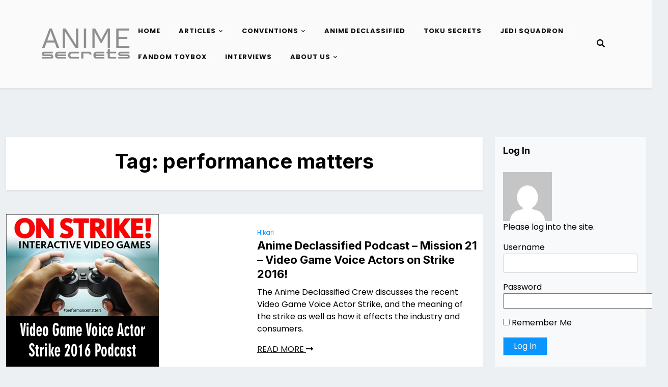

--- FILE ---
content_type: text/html; charset=UTF-8
request_url: https://animesecrets.org/tag/performance-matters/
body_size: 8700
content:
<!doctype html>
<html lang="en-US" prefix="og: http://ogp.me/ns# fb: http://ogp.me/ns/fb#">

<head>
	<meta charset="UTF-8">
	<meta name="viewport" content="width=device-width, initial-scale=1">
	<link rel="profile" href="https://gmpg.org/xfn/11">

	<title>performance matters &#8211; AnimeSecrets.org</title>
<meta name='robots' content='max-image-preview:large' />
<link rel='dns-prefetch' href='//stats.wp.com' />
<link rel='dns-prefetch' href='//fonts.googleapis.com' />
<style id='wp-img-auto-sizes-contain-inline-css'>
img:is([sizes=auto i],[sizes^="auto," i]){contain-intrinsic-size:3000px 1500px}
/*# sourceURL=wp-img-auto-sizes-contain-inline-css */
</style>
<style id='wp-emoji-styles-inline-css'>

	img.wp-smiley, img.emoji {
		display: inline !important;
		border: none !important;
		box-shadow: none !important;
		height: 1em !important;
		width: 1em !important;
		margin: 0 0.07em !important;
		vertical-align: -0.1em !important;
		background: none !important;
		padding: 0 !important;
	}
/*# sourceURL=wp-emoji-styles-inline-css */
</style>
<link rel='stylesheet' id='wp-block-library-css' href='https://animesecrets.org/wp-includes/css/dist/block-library/style.min.css?ver=6.9' media='all' />
<style id='global-styles-inline-css'>
:root{--wp--preset--aspect-ratio--square: 1;--wp--preset--aspect-ratio--4-3: 4/3;--wp--preset--aspect-ratio--3-4: 3/4;--wp--preset--aspect-ratio--3-2: 3/2;--wp--preset--aspect-ratio--2-3: 2/3;--wp--preset--aspect-ratio--16-9: 16/9;--wp--preset--aspect-ratio--9-16: 9/16;--wp--preset--color--black: #000000;--wp--preset--color--cyan-bluish-gray: #abb8c3;--wp--preset--color--white: #ffffff;--wp--preset--color--pale-pink: #f78da7;--wp--preset--color--vivid-red: #cf2e2e;--wp--preset--color--luminous-vivid-orange: #ff6900;--wp--preset--color--luminous-vivid-amber: #fcb900;--wp--preset--color--light-green-cyan: #7bdcb5;--wp--preset--color--vivid-green-cyan: #00d084;--wp--preset--color--pale-cyan-blue: #8ed1fc;--wp--preset--color--vivid-cyan-blue: #0693e3;--wp--preset--color--vivid-purple: #9b51e0;--wp--preset--color--primary: #007bff;--wp--preset--color--secondary: #6c757d;--wp--preset--color--dark: #343a40;--wp--preset--color--light: #f8f9fa;--wp--preset--gradient--vivid-cyan-blue-to-vivid-purple: linear-gradient(135deg,rgb(6,147,227) 0%,rgb(155,81,224) 100%);--wp--preset--gradient--light-green-cyan-to-vivid-green-cyan: linear-gradient(135deg,rgb(122,220,180) 0%,rgb(0,208,130) 100%);--wp--preset--gradient--luminous-vivid-amber-to-luminous-vivid-orange: linear-gradient(135deg,rgb(252,185,0) 0%,rgb(255,105,0) 100%);--wp--preset--gradient--luminous-vivid-orange-to-vivid-red: linear-gradient(135deg,rgb(255,105,0) 0%,rgb(207,46,46) 100%);--wp--preset--gradient--very-light-gray-to-cyan-bluish-gray: linear-gradient(135deg,rgb(238,238,238) 0%,rgb(169,184,195) 100%);--wp--preset--gradient--cool-to-warm-spectrum: linear-gradient(135deg,rgb(74,234,220) 0%,rgb(151,120,209) 20%,rgb(207,42,186) 40%,rgb(238,44,130) 60%,rgb(251,105,98) 80%,rgb(254,248,76) 100%);--wp--preset--gradient--blush-light-purple: linear-gradient(135deg,rgb(255,206,236) 0%,rgb(152,150,240) 100%);--wp--preset--gradient--blush-bordeaux: linear-gradient(135deg,rgb(254,205,165) 0%,rgb(254,45,45) 50%,rgb(107,0,62) 100%);--wp--preset--gradient--luminous-dusk: linear-gradient(135deg,rgb(255,203,112) 0%,rgb(199,81,192) 50%,rgb(65,88,208) 100%);--wp--preset--gradient--pale-ocean: linear-gradient(135deg,rgb(255,245,203) 0%,rgb(182,227,212) 50%,rgb(51,167,181) 100%);--wp--preset--gradient--electric-grass: linear-gradient(135deg,rgb(202,248,128) 0%,rgb(113,206,126) 100%);--wp--preset--gradient--midnight: linear-gradient(135deg,rgb(2,3,129) 0%,rgb(40,116,252) 100%);--wp--preset--font-size--small: 14px;--wp--preset--font-size--medium: 20px;--wp--preset--font-size--large: 20px;--wp--preset--font-size--x-large: 42px;--wp--preset--font-size--normal: 16px;--wp--preset--font-size--huge: 24px;--wp--preset--spacing--20: 0.44rem;--wp--preset--spacing--30: 0.67rem;--wp--preset--spacing--40: 1rem;--wp--preset--spacing--50: 1.5rem;--wp--preset--spacing--60: 2.25rem;--wp--preset--spacing--70: 3.38rem;--wp--preset--spacing--80: 5.06rem;--wp--preset--shadow--natural: 6px 6px 9px rgba(0, 0, 0, 0.2);--wp--preset--shadow--deep: 12px 12px 50px rgba(0, 0, 0, 0.4);--wp--preset--shadow--sharp: 6px 6px 0px rgba(0, 0, 0, 0.2);--wp--preset--shadow--outlined: 6px 6px 0px -3px rgb(255, 255, 255), 6px 6px rgb(0, 0, 0);--wp--preset--shadow--crisp: 6px 6px 0px rgb(0, 0, 0);}:where(.is-layout-flex){gap: 0.5em;}:where(.is-layout-grid){gap: 0.5em;}body .is-layout-flex{display: flex;}.is-layout-flex{flex-wrap: wrap;align-items: center;}.is-layout-flex > :is(*, div){margin: 0;}body .is-layout-grid{display: grid;}.is-layout-grid > :is(*, div){margin: 0;}:where(.wp-block-columns.is-layout-flex){gap: 2em;}:where(.wp-block-columns.is-layout-grid){gap: 2em;}:where(.wp-block-post-template.is-layout-flex){gap: 1.25em;}:where(.wp-block-post-template.is-layout-grid){gap: 1.25em;}.has-black-color{color: var(--wp--preset--color--black) !important;}.has-cyan-bluish-gray-color{color: var(--wp--preset--color--cyan-bluish-gray) !important;}.has-white-color{color: var(--wp--preset--color--white) !important;}.has-pale-pink-color{color: var(--wp--preset--color--pale-pink) !important;}.has-vivid-red-color{color: var(--wp--preset--color--vivid-red) !important;}.has-luminous-vivid-orange-color{color: var(--wp--preset--color--luminous-vivid-orange) !important;}.has-luminous-vivid-amber-color{color: var(--wp--preset--color--luminous-vivid-amber) !important;}.has-light-green-cyan-color{color: var(--wp--preset--color--light-green-cyan) !important;}.has-vivid-green-cyan-color{color: var(--wp--preset--color--vivid-green-cyan) !important;}.has-pale-cyan-blue-color{color: var(--wp--preset--color--pale-cyan-blue) !important;}.has-vivid-cyan-blue-color{color: var(--wp--preset--color--vivid-cyan-blue) !important;}.has-vivid-purple-color{color: var(--wp--preset--color--vivid-purple) !important;}.has-black-background-color{background-color: var(--wp--preset--color--black) !important;}.has-cyan-bluish-gray-background-color{background-color: var(--wp--preset--color--cyan-bluish-gray) !important;}.has-white-background-color{background-color: var(--wp--preset--color--white) !important;}.has-pale-pink-background-color{background-color: var(--wp--preset--color--pale-pink) !important;}.has-vivid-red-background-color{background-color: var(--wp--preset--color--vivid-red) !important;}.has-luminous-vivid-orange-background-color{background-color: var(--wp--preset--color--luminous-vivid-orange) !important;}.has-luminous-vivid-amber-background-color{background-color: var(--wp--preset--color--luminous-vivid-amber) !important;}.has-light-green-cyan-background-color{background-color: var(--wp--preset--color--light-green-cyan) !important;}.has-vivid-green-cyan-background-color{background-color: var(--wp--preset--color--vivid-green-cyan) !important;}.has-pale-cyan-blue-background-color{background-color: var(--wp--preset--color--pale-cyan-blue) !important;}.has-vivid-cyan-blue-background-color{background-color: var(--wp--preset--color--vivid-cyan-blue) !important;}.has-vivid-purple-background-color{background-color: var(--wp--preset--color--vivid-purple) !important;}.has-black-border-color{border-color: var(--wp--preset--color--black) !important;}.has-cyan-bluish-gray-border-color{border-color: var(--wp--preset--color--cyan-bluish-gray) !important;}.has-white-border-color{border-color: var(--wp--preset--color--white) !important;}.has-pale-pink-border-color{border-color: var(--wp--preset--color--pale-pink) !important;}.has-vivid-red-border-color{border-color: var(--wp--preset--color--vivid-red) !important;}.has-luminous-vivid-orange-border-color{border-color: var(--wp--preset--color--luminous-vivid-orange) !important;}.has-luminous-vivid-amber-border-color{border-color: var(--wp--preset--color--luminous-vivid-amber) !important;}.has-light-green-cyan-border-color{border-color: var(--wp--preset--color--light-green-cyan) !important;}.has-vivid-green-cyan-border-color{border-color: var(--wp--preset--color--vivid-green-cyan) !important;}.has-pale-cyan-blue-border-color{border-color: var(--wp--preset--color--pale-cyan-blue) !important;}.has-vivid-cyan-blue-border-color{border-color: var(--wp--preset--color--vivid-cyan-blue) !important;}.has-vivid-purple-border-color{border-color: var(--wp--preset--color--vivid-purple) !important;}.has-vivid-cyan-blue-to-vivid-purple-gradient-background{background: var(--wp--preset--gradient--vivid-cyan-blue-to-vivid-purple) !important;}.has-light-green-cyan-to-vivid-green-cyan-gradient-background{background: var(--wp--preset--gradient--light-green-cyan-to-vivid-green-cyan) !important;}.has-luminous-vivid-amber-to-luminous-vivid-orange-gradient-background{background: var(--wp--preset--gradient--luminous-vivid-amber-to-luminous-vivid-orange) !important;}.has-luminous-vivid-orange-to-vivid-red-gradient-background{background: var(--wp--preset--gradient--luminous-vivid-orange-to-vivid-red) !important;}.has-very-light-gray-to-cyan-bluish-gray-gradient-background{background: var(--wp--preset--gradient--very-light-gray-to-cyan-bluish-gray) !important;}.has-cool-to-warm-spectrum-gradient-background{background: var(--wp--preset--gradient--cool-to-warm-spectrum) !important;}.has-blush-light-purple-gradient-background{background: var(--wp--preset--gradient--blush-light-purple) !important;}.has-blush-bordeaux-gradient-background{background: var(--wp--preset--gradient--blush-bordeaux) !important;}.has-luminous-dusk-gradient-background{background: var(--wp--preset--gradient--luminous-dusk) !important;}.has-pale-ocean-gradient-background{background: var(--wp--preset--gradient--pale-ocean) !important;}.has-electric-grass-gradient-background{background: var(--wp--preset--gradient--electric-grass) !important;}.has-midnight-gradient-background{background: var(--wp--preset--gradient--midnight) !important;}.has-small-font-size{font-size: var(--wp--preset--font-size--small) !important;}.has-medium-font-size{font-size: var(--wp--preset--font-size--medium) !important;}.has-large-font-size{font-size: var(--wp--preset--font-size--large) !important;}.has-x-large-font-size{font-size: var(--wp--preset--font-size--x-large) !important;}
/*# sourceURL=global-styles-inline-css */
</style>

<style id='classic-theme-styles-inline-css'>
/*! This file is auto-generated */
.wp-block-button__link{color:#fff;background-color:#32373c;border-radius:9999px;box-shadow:none;text-decoration:none;padding:calc(.667em + 2px) calc(1.333em + 2px);font-size:1.125em}.wp-block-file__button{background:#32373c;color:#fff;text-decoration:none}
/*# sourceURL=/wp-includes/css/classic-themes.min.css */
</style>
<link rel='stylesheet' id='affiliate-eye-admin-google-font-css' href='https://fonts.googleapis.com/css2?family=Poppins:ital,wght@0,400;0,700;1,400;1,700&#038;family=Inter:ital,wght@0,400;0,700;1,400;1,700&#038;display=swap' media='all' />
<link rel='stylesheet' id='affiliate-eye-google-font-css' href='https://fonts.googleapis.com/css2?family=Poppins:ital,wght@0,400;0,700;1,400;1,700&#038;family=Inter:ital,wght@0,400;0,700;1,400;1,700&#038;display=swap' media='all' />
<link rel='stylesheet' id='bootstrap-css' href='https://animesecrets.org/wp-content/themes/affiliate-eye/assets/css/bootstrap.css?ver=5.2.2' media='all' />
<link rel='stylesheet' id='fontawesome-css' href='https://animesecrets.org/wp-content/themes/affiliate-eye/assets/css/all.css?ver=5.15.3' media='all' />
<link rel='stylesheet' id='affiliate-eye-block-style-css' href='https://animesecrets.org/wp-content/themes/affiliate-eye/assets/css/block.css?ver=1.0.14' media='all' />
<link rel='stylesheet' id='affiliate-eye-default-style-css' href='https://animesecrets.org/wp-content/themes/affiliate-eye/assets/css/default-style.css?ver=1.0.14' media='all' />
<link rel='stylesheet' id='affiliate-eye-main-style-css' href='https://animesecrets.org/wp-content/themes/affiliate-eye/assets/css/main.css?ver=1.0.14' media='all' />
<link rel='stylesheet' id='affiliate-eye-style-css' href='https://animesecrets.org/wp-content/themes/affiliate-eye/style.css?ver=1.0.14' media='all' />
<style id='affiliate-eye-style-inline-css'>
.posted-on, .cat-links, .tags-links, .byline { clip: rect(1px, 1px, 1px, 1px); height: 1px; position: absolute; overflow: hidden; width: 1px; }
/*# sourceURL=affiliate-eye-style-inline-css */
</style>
<link rel='stylesheet' id='affiliate-eye-responsive-style-css' href='https://animesecrets.org/wp-content/themes/affiliate-eye/assets/css/responsive.css?ver=1.0.14' media='all' />
<link rel='stylesheet' id='slb_core-css' href='https://animesecrets.org/wp-content/plugins/simple-lightbox/client/css/app.css?ver=2.9.4' media='all' />
<script src="https://animesecrets.org/wp-content/plugins/jquery-manager/assets/js/jquery-2.2.4.min.js" id="jquery-core-js"></script>
<script src="https://animesecrets.org/wp-content/plugins/jquery-manager/assets/js/jquery-migrate-1.4.1.min.js" id="jquery-migrate-js"></script>
<link rel="https://api.w.org/" href="https://animesecrets.org/wp-json/" /><link rel="alternate" title="JSON" type="application/json" href="https://animesecrets.org/wp-json/wp/v2/tags/2596" /><link rel="EditURI" type="application/rsd+xml" title="RSD" href="https://animesecrets.org/xmlrpc.php?rsd" />
<meta name="generator" content="WordPress 6.9" />
            <script type="text/javascript"><!--
                                function powerpress_pinw(pinw_url){window.open(pinw_url, 'PowerPressPlayer','toolbar=0,status=0,resizable=1,width=460,height=320');	return false;}
                //-->

                // tabnab protection
                window.addEventListener('load', function () {
                    // make all links have rel="noopener noreferrer"
                    document.querySelectorAll('a[target="_blank"]').forEach(link => {
                        link.setAttribute('rel', 'noopener noreferrer');
                    });
                });
            </script>
            	<style>img#wpstats{display:none}</style>
		
<style type="text/css" xmlns="http://www.w3.org/1999/html">

/*
PowerPress subscribe sidebar widget
*/
.widget-area .widget_powerpress_subscribe h2,
.widget-area .widget_powerpress_subscribe h3,
.widget-area .widget_powerpress_subscribe h4,
.widget_powerpress_subscribe h2,
.widget_powerpress_subscribe h3,
.widget_powerpress_subscribe h4 {
	margin-bottom: 0;
	padding-bottom: 0;
}
</style>
<link rel="icon" href="https://animesecrets.org/wp-content/uploads/2023/05/cropped-AS-32x32.png" sizes="32x32" />
<link rel="icon" href="https://animesecrets.org/wp-content/uploads/2023/05/cropped-AS-192x192.png" sizes="192x192" />
<link rel="apple-touch-icon" href="https://animesecrets.org/wp-content/uploads/2023/05/cropped-AS-180x180.png" />
<meta name="msapplication-TileImage" content="https://animesecrets.org/wp-content/uploads/2023/05/cropped-AS-270x270.png" />

    <!-- START - Open Graph and Twitter Card Tags 3.3.8 -->
     <!-- Facebook Open Graph -->
      <meta property="og:locale" content="en_US"/>
      <meta property="og:site_name" content="AnimeSecrets.org"/>
      <meta property="og:title" content="performance matters"/>
      <meta property="og:url" content="https://animesecrets.org/tag/performance-matters/"/>
      <meta property="og:type" content="article"/>
      <meta property="og:description" content="The Answer to All Your Burning Questions"/>
      <meta property="article:publisher" content="https://www.facebook.com/AnimeSecrets/"/>
     <!-- Google+ / Schema.org -->
     <!-- Twitter Cards -->
      <meta name="twitter:title" content="performance matters"/>
      <meta name="twitter:url" content="https://animesecrets.org/tag/performance-matters/"/>
      <meta name="twitter:description" content="The Answer to All Your Burning Questions"/>
      <meta name="twitter:card" content="summary_large_image"/>
     <!-- SEO -->
     <!-- Misc. tags -->
     <!-- is_tag -->
    <!-- END - Open Graph and Twitter Card Tags 3.3.8 -->
        
    <link rel='stylesheet' id='powerpress_subscribe_widget_modern-css' href='https://animesecrets.org/wp-content/plugins/powerpress/css/subscribe-widget.min.css?ver=11.15.11' media='all' />
</head>

<body class="archive tag tag-performance-matters tag-2596 wp-custom-logo wp-embed-responsive wp-theme-affiliate-eye hfeed date-hidden categories-hidden tags-hidden author-hidden">
	
	<div id="page" class="site">
		<a class="skip-link screen-reader-text" href="#primary">Skip to content</a>
		<header class="header" id="header">
				<div id="wsm-menu" class="mobile-menu-bar wsm-menu">
		<div class="container">
			<nav id="mobile-navigation" class="mobile-navigation">
				<button id="mmenu-btn" class="menu-btn" aria-expanded="false">
					<span class="mopen">Menu</span>
					<span class="mclose">Close</span>
				</button>
				<div class="menu-nav-container"><ul id="wsm-menu-ul" class="wsm-menu-has"><li id="menu-item-6281" class="menu-item menu-item-type-custom menu-item-object-custom menu-item-home menu-item-6281"><a href="https://animesecrets.org/">Home</a></li>
<li id="menu-item-23403" class="menu-item menu-item-type-taxonomy menu-item-object-category menu-item-has-children menu-item-23403"><a href="https://animesecrets.org/category/blog/">Articles</a>
<ul class="sub-menu">
	<li id="menu-item-6262" class="menu-item menu-item-type-post_type menu-item-object-page menu-item-has-children menu-item-6262"><a href="https://animesecrets.org/anime/anime-reviews/">Anime Reviews</a>
	<ul class="sub-menu">
		<li id="menu-item-6747" class="menu-item menu-item-type-taxonomy menu-item-object-category menu-item-6747"><a href="https://animesecrets.org/category/columns/new-in-japan/">New in Japan</a></li>
	</ul>
</li>
	<li id="menu-item-6263" class="menu-item menu-item-type-post_type menu-item-object-page menu-item-6263"><a href="https://animesecrets.org/live-action/">Live Action Reviews</a></li>
	<li id="menu-item-6264" class="menu-item menu-item-type-post_type menu-item-object-page menu-item-6264"><a href="https://animesecrets.org/manga/manga-reviews/">Manga Reviews</a></li>
	<li id="menu-item-6265" class="menu-item menu-item-type-post_type menu-item-object-page menu-item-6265"><a href="https://animesecrets.org/light-novels/">Light Novels Reviews</a></li>
	<li id="menu-item-22150" class="menu-item menu-item-type-post_type menu-item-object-page menu-item-22150"><a href="https://animesecrets.org/tokusatsu/">Tokusatsu Reviews</a></li>
	<li id="menu-item-6274" class="menu-item menu-item-type-post_type menu-item-object-page menu-item-6274"><a href="https://animesecrets.org/games/video-game-reviews/">Video Game Reviews</a></li>
	<li id="menu-item-168" class="menu-item menu-item-type-post_type menu-item-object-page menu-item-has-children menu-item-168"><a href="https://animesecrets.org/columns/">Columns</a>
	<ul class="sub-menu">
		<li id="menu-item-6266" class="menu-item menu-item-type-post_type menu-item-object-page menu-item-6266"><a href="https://animesecrets.org/columns/an-insiders-look-at-japan/">An Insider’s Look at Japan</a></li>
		<li id="menu-item-18128" class="menu-item menu-item-type-post_type menu-item-object-page menu-item-18128"><a href="https://animesecrets.org/columns/cosplay-secrets/">Cosplay Secrets Series</a></li>
		<li id="menu-item-6270" class="menu-item menu-item-type-post_type menu-item-object-page menu-item-6270"><a href="https://animesecrets.org/columns/dropped/">Dropped!</a></li>
		<li id="menu-item-8340" class="menu-item menu-item-type-post_type menu-item-object-page menu-item-8340"><a href="https://animesecrets.org/columns/fujoshi-feminism/">Fujoshi Feminism</a></li>
		<li id="menu-item-9907" class="menu-item menu-item-type-post_type menu-item-object-page menu-item-9907"><a href="https://animesecrets.org/columns/investigative-articles/">Investigative Articles</a></li>
		<li id="menu-item-6260" class="menu-item menu-item-type-taxonomy menu-item-object-category menu-item-6260"><a href="https://animesecrets.org/category/columns/state-of-gaming/">State of Gaming</a></li>
		<li id="menu-item-9863" class="menu-item menu-item-type-post_type menu-item-object-page menu-item-9863"><a href="https://animesecrets.org/columns/toku2/">Toku<sup>2</sup></a></li>
	</ul>
</li>
</ul>
</li>
<li id="menu-item-169" class="menu-item menu-item-type-post_type menu-item-object-page menu-item-has-children menu-item-169"><a href="https://animesecrets.org/conventions/">Conventions</a>
<ul class="sub-menu">
	<li id="menu-item-6276" class="menu-item menu-item-type-post_type menu-item-object-page menu-item-6276"><a href="https://animesecrets.org/conventions/convention-articles/">Convention Reviews</a></li>
	<li id="menu-item-6275" class="menu-item menu-item-type-post_type menu-item-object-page menu-item-6275"><a href="https://animesecrets.org/conventions/convention-photogalleries/">Convention Photo Galleries</a></li>
	<li id="menu-item-6441" class="menu-item menu-item-type-post_type menu-item-object-page menu-item-6441"><a href="https://animesecrets.org/convention-videos/">Convention Videos</a></li>
	<li id="menu-item-6317" class="menu-item menu-item-type-taxonomy menu-item-object-category menu-item-6317"><a href="https://animesecrets.org/category/convention-briefings/">Convention News</a></li>
</ul>
</li>
<li id="menu-item-20681" class="menu-item menu-item-type-post_type menu-item-object-page menu-item-20681"><a href="https://animesecrets.org/columns/anime-declassified-podcast/">Anime Declassified</a></li>
<li id="menu-item-20680" class="menu-item menu-item-type-post_type menu-item-object-page menu-item-20680"><a href="https://animesecrets.org/columns/toku-secrets-podcast/">Toku Secrets</a></li>
<li id="menu-item-24032" class="menu-item menu-item-type-post_type menu-item-object-page menu-item-24032"><a href="https://animesecrets.org/jedi-squadron-podcast/">Jedi Squadron</a></li>
<li id="menu-item-23685" class="menu-item menu-item-type-taxonomy menu-item-object-category menu-item-23685"><a href="https://animesecrets.org/category/columns/fandom-toybox/">Fandom Toybox</a></li>
<li id="menu-item-167" class="menu-item menu-item-type-post_type menu-item-object-page menu-item-167"><a href="https://animesecrets.org/interviews/">Interviews</a></li>
<li id="menu-item-6278" class="menu-item menu-item-type-post_type menu-item-object-page menu-item-has-children menu-item-6278"><a href="https://animesecrets.org/about-us/">About Us</a>
<ul class="sub-menu">
	<li id="menu-item-6279" class="menu-item menu-item-type-post_type menu-item-object-page menu-item-6279"><a href="https://animesecrets.org/about-us/faqs/">FAQs</a></li>
	<li id="menu-item-24599" class="menu-item menu-item-type-custom menu-item-object-custom menu-item-24599"><a href="https://discord.gg/ykz6RK6">Official Discord Server</a></li>
	<li id="menu-item-6280" class="menu-item menu-item-type-post_type menu-item-object-page menu-item-6280"><a href="https://animesecrets.org/staff/">Staff</a></li>
</ul>
</li>
</ul></div>			</nav><!-- #site-navigation -->
		</div>
	</div>

													<div class="menu-bar ">
		<div class="container">
			<div class="menubar-content">
					<div class="head-logo-sec">
					<div class="site-branding brand-logo">
				<a href="https://animesecrets.org/" class="custom-logo-link" rel="home"><img width="250" height="250" src="https://animesecrets.org/wp-content/uploads/2022/12/cropped-logo-site.png" class="custom-logo" alt="AnimeSecrets.org" decoding="async" fetchpriority="high" srcset="https://animesecrets.org/wp-content/uploads/2022/12/cropped-logo-site.png 250w, https://animesecrets.org/wp-content/uploads/2022/12/cropped-logo-site-150x150.png 150w" sizes="(max-width: 250px) 100vw, 250px" /></a>			</div>
			</div>
				<div class="affiliate-eye-container menu-inner">
											<nav id="site-navigation" class="main-navigation">
							<div class="menu-nav-container"><ul id="affiliate-eye-menu" class="affiliate-eye-menu"><li class="menu-item menu-item-type-custom menu-item-object-custom menu-item-home menu-item-6281"><a href="https://animesecrets.org/">Home</a></li>
<li class="menu-item menu-item-type-taxonomy menu-item-object-category menu-item-has-children menu-item-23403"><a href="https://animesecrets.org/category/blog/">Articles</a>
<ul class="sub-menu">
	<li class="menu-item menu-item-type-post_type menu-item-object-page menu-item-has-children menu-item-6262"><a href="https://animesecrets.org/anime/anime-reviews/">Anime Reviews</a>
	<ul class="sub-menu">
		<li class="menu-item menu-item-type-taxonomy menu-item-object-category menu-item-6747"><a href="https://animesecrets.org/category/columns/new-in-japan/">New in Japan</a></li>
	</ul>
</li>
	<li class="menu-item menu-item-type-post_type menu-item-object-page menu-item-6263"><a href="https://animesecrets.org/live-action/">Live Action Reviews</a></li>
	<li class="menu-item menu-item-type-post_type menu-item-object-page menu-item-6264"><a href="https://animesecrets.org/manga/manga-reviews/">Manga Reviews</a></li>
	<li class="menu-item menu-item-type-post_type menu-item-object-page menu-item-6265"><a href="https://animesecrets.org/light-novels/">Light Novels Reviews</a></li>
	<li class="menu-item menu-item-type-post_type menu-item-object-page menu-item-22150"><a href="https://animesecrets.org/tokusatsu/">Tokusatsu Reviews</a></li>
	<li class="menu-item menu-item-type-post_type menu-item-object-page menu-item-6274"><a href="https://animesecrets.org/games/video-game-reviews/">Video Game Reviews</a></li>
	<li class="menu-item menu-item-type-post_type menu-item-object-page menu-item-has-children menu-item-168"><a href="https://animesecrets.org/columns/">Columns</a>
	<ul class="sub-menu">
		<li class="menu-item menu-item-type-post_type menu-item-object-page menu-item-6266"><a href="https://animesecrets.org/columns/an-insiders-look-at-japan/">An Insider’s Look at Japan</a></li>
		<li class="menu-item menu-item-type-post_type menu-item-object-page menu-item-18128"><a href="https://animesecrets.org/columns/cosplay-secrets/">Cosplay Secrets Series</a></li>
		<li class="menu-item menu-item-type-post_type menu-item-object-page menu-item-6270"><a href="https://animesecrets.org/columns/dropped/">Dropped!</a></li>
		<li class="menu-item menu-item-type-post_type menu-item-object-page menu-item-8340"><a href="https://animesecrets.org/columns/fujoshi-feminism/">Fujoshi Feminism</a></li>
		<li class="menu-item menu-item-type-post_type menu-item-object-page menu-item-9907"><a href="https://animesecrets.org/columns/investigative-articles/">Investigative Articles</a></li>
		<li class="menu-item menu-item-type-taxonomy menu-item-object-category menu-item-6260"><a href="https://animesecrets.org/category/columns/state-of-gaming/">State of Gaming</a></li>
		<li class="menu-item menu-item-type-post_type menu-item-object-page menu-item-9863"><a href="https://animesecrets.org/columns/toku2/">Toku<sup>2</sup></a></li>
	</ul>
</li>
</ul>
</li>
<li class="menu-item menu-item-type-post_type menu-item-object-page menu-item-has-children menu-item-169"><a href="https://animesecrets.org/conventions/">Conventions</a>
<ul class="sub-menu">
	<li class="menu-item menu-item-type-post_type menu-item-object-page menu-item-6276"><a href="https://animesecrets.org/conventions/convention-articles/">Convention Reviews</a></li>
	<li class="menu-item menu-item-type-post_type menu-item-object-page menu-item-6275"><a href="https://animesecrets.org/conventions/convention-photogalleries/">Convention Photo Galleries</a></li>
	<li class="menu-item menu-item-type-post_type menu-item-object-page menu-item-6441"><a href="https://animesecrets.org/convention-videos/">Convention Videos</a></li>
	<li class="menu-item menu-item-type-taxonomy menu-item-object-category menu-item-6317"><a href="https://animesecrets.org/category/convention-briefings/">Convention News</a></li>
</ul>
</li>
<li class="menu-item menu-item-type-post_type menu-item-object-page menu-item-20681"><a href="https://animesecrets.org/columns/anime-declassified-podcast/">Anime Declassified</a></li>
<li class="menu-item menu-item-type-post_type menu-item-object-page menu-item-20680"><a href="https://animesecrets.org/columns/toku-secrets-podcast/">Toku Secrets</a></li>
<li class="menu-item menu-item-type-post_type menu-item-object-page menu-item-24032"><a href="https://animesecrets.org/jedi-squadron-podcast/">Jedi Squadron</a></li>
<li class="menu-item menu-item-type-taxonomy menu-item-object-category menu-item-23685"><a href="https://animesecrets.org/category/columns/fandom-toybox/">Fandom Toybox</a></li>
<li class="menu-item menu-item-type-post_type menu-item-object-page menu-item-167"><a href="https://animesecrets.org/interviews/">Interviews</a></li>
<li class="menu-item menu-item-type-post_type menu-item-object-page menu-item-has-children menu-item-6278"><a href="https://animesecrets.org/about-us/">About Us</a>
<ul class="sub-menu">
	<li class="menu-item menu-item-type-post_type menu-item-object-page menu-item-6279"><a href="https://animesecrets.org/about-us/faqs/">FAQs</a></li>
	<li class="menu-item menu-item-type-custom menu-item-object-custom menu-item-24599"><a href="https://discord.gg/ykz6RK6">Official Discord Server</a></li>
	<li class="menu-item menu-item-type-post_type menu-item-object-page menu-item-6280"><a href="https://animesecrets.org/staff/">Staff</a></li>
</ul>
</li>
</ul></div>						</nav><!-- #site-navigation -->
																<div class="serach-show">
							<div class="besearch-icon">
								<a href="#" id="besearch"><i class="fas fa-search"></i></a>
							</div>
							<div id="bspopup" class="soff">
								<div id="affsearch" class="sopen">
									<button data-widget="remove" id="removeClass" class="sclose" type="button">×</button>
									<form role="search" method="get" class="search-form" action="https://animesecrets.org/">
				<label>
					<span class="screen-reader-text">Search for:</span>
					<input type="search" class="search-field" placeholder="Search &hellip;" value="" name="s" />
				</label>
				<input type="submit" class="search-submit" value="Search" />
			</form>									<small class="beshop-cradit">Affiliate Eye Theme By <a target="_blank" title="Affiliate Eye Theme" href="https://wpthemespace.com/product/beshop/">Wp Theme Space</a></small>
								</div>
							</div>
						</div>
				</div>
			
			</div>

		</div>
	</div>

		</header>
<div class="container-fluid mt-5 mb-5 pt-5 pb-5">
	<div class="row main-content">
				<div class="col-lg-9 site-content">
			<main id="primary" class="site-main">

				
					<header class="page-header archive-header shadow-sm p-4 mb-5 text-center">
						<h1 class="page-title">Tag: <span>performance matters</span></h1>					</header><!-- .page-header -->

					
<article id="post-21380" class="nx-list-item post-21380 post type-post status-publish format-standard has-post-thumbnail hentry category-anime-declassified-podcast category-anthony-davis category-drake category-hikari tag-anime-3 tag-performance-matters tag-performancematters tag-va tag-vg tag-video-game tag-video-game-voice-actor-strike tag-video-games tag-voice-actor tag-voice-actor-strike tag-voice-actors">
	<div class="single-nx-list-item nx-has-img">
					<div class="nx-single-list-img">
				<a href="https://animesecrets.org/anime-declassified-podcast-mission-21-video-game-voice-actors-on-strike-2016/">
					<img width="300" height="300" src="https://animesecrets.org/wp-content/uploads/2016/11/videogamestrike_site.png" class="attachment-medium_large size-medium_large wp-post-image" alt="" decoding="async" srcset="https://animesecrets.org/wp-content/uploads/2016/11/videogamestrike_site.png 300w, https://animesecrets.org/wp-content/uploads/2016/11/videogamestrike_site-150x150.png 150w" sizes="(max-width: 300px) 100vw, 300px" />				</a>
			</div>
				<div class="nx-single-list-details">
							<a href="https://animesecrets.org/category/staff/hikari/" class="nx-list-categories">Hikari</a>
						<h2 class="nx-list-title"><a href="https://animesecrets.org/anime-declassified-podcast-mission-21-video-game-voice-actors-on-strike-2016/" rel="bookmark">Anime Declassified Podcast – Mission 21 – Video Game Voice Actors on Strike 2016!</a></h2>			<p>The Anime Declassified Crew discusses the recent Video Game Voice Actor Strike, and the meaning of the strike as well as how it effects the industry and consumers.</p>
			<a class="affiliate-eye-readmore" href="https://animesecrets.org/anime-declassified-podcast-mission-21-video-game-voice-actors-on-strike-2016/">READ MORE <i class="fas fa-long-arrow-alt-right"></i></a>

		</div>
	</div>
</article><!-- #post-21380 -->
				
			</main><!-- #main -->
		</div>
					<div class="col-lg-3 widget-sidebar">
				
<aside id="secondary" class="widget-area">
	<section id="members-widget-login-3" class="widget bg-light mb-4 p-3 login"><h2 class="widget-title">Log In</h2><img alt='' src='https://secure.gravatar.com/avatar/?s=96&#038;d=mm&#038;r=pg' srcset='https://secure.gravatar.com/avatar/?s=192&#038;d=mm&#038;r=pg 2x' class='avatar avatar-96 photo avatar-default' height='96' width='96' loading='lazy' decoding='async'/><p>Please log into the site.</p>
<div class="members-login-form"><form name="loginform" id="loginform" action="https://animesecrets.org/wp-login.php" method="post"><p class="login-username">
				<label for="user_login">Username</label>
				<input type="text" name="log" id="user_login" autocomplete="username" class="input" value="" size="20" />
			</p><p class="login-password">
				<label for="user_pass">Password</label>
				<input type="password" name="pwd" id="user_pass" autocomplete="current-password" spellcheck="false" class="input" value="" size="20" />
			</p><p class="login-remember"><label><input name="rememberme" type="checkbox" id="rememberme" value="forever" /> Remember Me</label></p><p class="login-submit">
				<input type="submit" name="wp-submit" id="wp-submit" class="button button-primary" value="Log In" />
				<input type="hidden" name="redirect_to" value="https://animesecrets.org/tag/performance-matters/" />
			</p><input type="hidden" name="members_redirect_to" value="1" /></form></div></section><section id="powerpress_subscribe-2" class="widget bg-light mb-4 p-3 widget_powerpress_subscribe"><h2 class="widget-title">Anime Declassified Podcast</h2><div class="pp-ssb-widget pp-ssb-widget-modern pp-ssb-widget-include"><a href="https://podcasts.apple.com/us/podcast/anime-declassified-%5Banimesecrets-org%5D/id1020063853?mt=2&#038;ls=1" class="pp-ssb-btn vertical pp-ssb-itunes" target="_blank" title="Subscribe on Apple Podcasts"><span class="pp-ssb-ic"></span><span class="pp-ssb-text">Apple Podcasts</span></a><a href="https://open.spotify.com/show/7eRiJbebSqMkH9gbREP9KR" class="pp-ssb-btn vertical pp-ssb-spotify" target="_blank" title="Subscribe on Spotify"><span class="pp-ssb-ic"></span><span class="pp-ssb-text">Spotify</span></a><a href="https://subscribeonandroid.com/animesecrets.org/category/columns/anime-declassified-podcast/feed/" class="pp-ssb-btn  vertical pp-ssb-android" target="_blank" title="Subscribe on Android"><span class="pp-ssb-ic"></span><span class="pp-ssb-text">Android</span></a><a href="https://subscribebyemail.com/animesecrets.org/category/columns/anime-declassified-podcast/feed/" class="pp-ssb-btn  vertical  pp-ssb-email" target="_blank" title="Subscribe by Email"><span class="pp-ssb-ic"></span><span class="pp-ssb-text">by Email</span></a><a href="https://animesecrets.org/category/columns/anime-declassified-podcast/feed/" class="pp-ssb-btn vertical pp-ssb-rss" target="_blank" title="Subscribe via RSS"><span class="pp-ssb-ic"></span><span class="pp-ssb-text">RSS</span></a><a href="https://animesecrets.org/columns/anime-declassified-podcast/" class="pp-ssb-btn vertical pp-ssb-more" target="_blank" title="More Subscribe Options"><span class="pp-ssb-ic"></span><span class="pp-ssb-text">More Subscribe Options</span></a></div></section><section id="powerpress_subscribe-3" class="widget bg-light mb-4 p-3 widget_powerpress_subscribe"><h2 class="widget-title">Toku Secrets Podcast</h2><div class="pp-ssb-widget pp-ssb-widget-modern pp-ssb-widget-include"><a href="https://podcasts.apple.com/us/podcast/toku-secrets-animesecrets-org/id1119951761?mt=2&#038;ls=1" class="pp-ssb-btn vertical pp-ssb-itunes" target="_blank" title="Subscribe on Apple Podcasts"><span class="pp-ssb-ic"></span><span class="pp-ssb-text">Apple Podcasts</span></a><a href="https://open.spotify.com/show/7EGpxo60NQg3cIBAGVN2L6" class="pp-ssb-btn vertical pp-ssb-spotify" target="_blank" title="Subscribe on Spotify"><span class="pp-ssb-ic"></span><span class="pp-ssb-text">Spotify</span></a><a href="https://subscribeonandroid.com/animesecrets.org/category/toku-secrets-podcast/feed/" class="pp-ssb-btn  vertical pp-ssb-android" target="_blank" title="Subscribe on Android"><span class="pp-ssb-ic"></span><span class="pp-ssb-text">Android</span></a><a href="https://subscribebyemail.com/animesecrets.org/category/toku-secrets-podcast/feed/" class="pp-ssb-btn  vertical  pp-ssb-email" target="_blank" title="Subscribe by Email"><span class="pp-ssb-ic"></span><span class="pp-ssb-text">by Email</span></a><a href="https://animesecrets.org/category/toku-secrets-podcast/feed/" class="pp-ssb-btn vertical pp-ssb-rss" target="_blank" title="Subscribe via RSS"><span class="pp-ssb-ic"></span><span class="pp-ssb-text">RSS</span></a><a href="https://animesecrets.org/columns/toku-secrets-podcast/" class="pp-ssb-btn vertical pp-ssb-more" target="_blank" title="More Subscribe Options"><span class="pp-ssb-ic"></span><span class="pp-ssb-text">More Subscribe Options</span></a></div></section><section id="powerpress_subscribe-4" class="widget bg-light mb-4 p-3 widget_powerpress_subscribe"><h2 class="widget-title">Jedi Squadron Podcast</h2><div class="pp-ssb-widget pp-ssb-widget-modern pp-ssb-widget-include"><a href="https://podcasts.apple.com/us/podcast/jedi-squadron-podcast-%5Banimesecrets-org%5D/id1686486773?mt=2&#038;ls=1" class="pp-ssb-btn-sq vertical pp-ssb-itunes" target="_blank" title="Subscribe on Apple Podcasts"><span class="pp-ssb-ic"></span><span class="pp-ssb-text">Apple Podcasts</span></a><a href="https://open.spotify.com/show/0kSGAZiXSNpjpmtgQsRSpW" class="pp-ssb-btn-sq vertical pp-ssb-spotify" target="_blank" title="Subscribe on Spotify"><span class="pp-ssb-ic"></span><span class="pp-ssb-text">Spotify</span></a><a href="https://subscribeonandroid.com/animesecrets.org/category/jedi-squadron/feed/" class="pp-ssb-btn-sq  vertical pp-ssb-android" target="_blank" title="Subscribe on Android"><span class="pp-ssb-ic"></span><span class="pp-ssb-text">Android</span></a><a href="https://subscribebyemail.com/animesecrets.org/category/jedi-squadron/feed/" class="pp-ssb-btn-sq  vertical  pp-ssb-email" target="_blank" title="Subscribe by Email"><span class="pp-ssb-ic"></span><span class="pp-ssb-text">by Email</span></a><a href="https://animesecrets.org/category/jedi-squadron/feed/" class="pp-ssb-btn-sq vertical pp-ssb-rss" target="_blank" title="Subscribe via RSS"><span class="pp-ssb-ic"></span><span class="pp-ssb-text">RSS</span></a><a href="https://animesecrets.org/jedi-squadron-podcast/" class="pp-ssb-btn-sq vertical pp-ssb-more" target="_blank" title="More Subscribe Options"><span class="pp-ssb-ic"></span><span class="pp-ssb-text">More Subscribe Options</span></a></div></section></aside><!-- #secondary -->			</div>
			</div>
</div>


<footer id="colophon" class="site-footer pt-3 pb-3">
	<div class="container">
		<div class="info-news site-info text-center">
			&copy;
			2026			<a href="https://animesecrets.org/">AnimeSecrets.org</a>
			<span class="sep"> | </span>
			<a href="https://wpthemespace.com/product/affiliate-eye/">Theme Affiliate Eye</a> by Wp Theme Space.
		</div>
	</div><!-- .container -->
</footer><!-- #colophon -->
</div><!-- #page -->

<script type="speculationrules">
{"prefetch":[{"source":"document","where":{"and":[{"href_matches":"/*"},{"not":{"href_matches":["/wp-*.php","/wp-admin/*","/wp-content/uploads/*","/wp-content/*","/wp-content/plugins/*","/wp-content/themes/affiliate-eye/*","/*\\?(.+)"]}},{"not":{"selector_matches":"a[rel~=\"nofollow\"]"}},{"not":{"selector_matches":".no-prefetch, .no-prefetch a"}}]},"eagerness":"conservative"}]}
</script>
<script id="disqus_count-js-extra">
var countVars = {"disqusShortname":"animesecrets"};
//# sourceURL=disqus_count-js-extra
</script>
<script src="https://animesecrets.org/wp-content/plugins/disqus-comment-system/public/js/comment_count.js?ver=3.1.3" id="disqus_count-js"></script>
<script src="https://animesecrets.org/wp-includes/js/imagesloaded.min.js?ver=5.0.0" id="imagesloaded-js"></script>
<script src="https://animesecrets.org/wp-includes/js/masonry.min.js?ver=4.2.2" id="masonry-js"></script>
<script src="https://animesecrets.org/wp-content/themes/affiliate-eye/assets/js/mobile-menu.js?ver=1.0.14" id="affiliate-eye-mobile-menu-js"></script>
<script src="https://animesecrets.org/wp-content/themes/affiliate-eye/assets/js/ticker.js?ver=1.2.1" id="jquery.ticker-js"></script>
<script src="https://animesecrets.org/wp-content/themes/affiliate-eye/assets/js/scripts.js?ver=1.0.14" id="affiliate-eye-scripts-js"></script>
<script id="jetpack-stats-js-before">
_stq = window._stq || [];
_stq.push([ "view", {"v":"ext","blog":"43972136","post":"0","tz":"-6","srv":"animesecrets.org","arch_tag":"performance-matters","arch_results":"1","j":"1:15.4"} ]);
_stq.push([ "clickTrackerInit", "43972136", "0" ]);
//# sourceURL=jetpack-stats-js-before
</script>
<script src="https://stats.wp.com/e-202605.js" id="jetpack-stats-js" defer data-wp-strategy="defer"></script>
<script id="wp-emoji-settings" type="application/json">
{"baseUrl":"https://s.w.org/images/core/emoji/17.0.2/72x72/","ext":".png","svgUrl":"https://s.w.org/images/core/emoji/17.0.2/svg/","svgExt":".svg","source":{"concatemoji":"https://animesecrets.org/wp-includes/js/wp-emoji-release.min.js?ver=6.9"}}
</script>
<script type="module">
/*! This file is auto-generated */
const a=JSON.parse(document.getElementById("wp-emoji-settings").textContent),o=(window._wpemojiSettings=a,"wpEmojiSettingsSupports"),s=["flag","emoji"];function i(e){try{var t={supportTests:e,timestamp:(new Date).valueOf()};sessionStorage.setItem(o,JSON.stringify(t))}catch(e){}}function c(e,t,n){e.clearRect(0,0,e.canvas.width,e.canvas.height),e.fillText(t,0,0);t=new Uint32Array(e.getImageData(0,0,e.canvas.width,e.canvas.height).data);e.clearRect(0,0,e.canvas.width,e.canvas.height),e.fillText(n,0,0);const a=new Uint32Array(e.getImageData(0,0,e.canvas.width,e.canvas.height).data);return t.every((e,t)=>e===a[t])}function p(e,t){e.clearRect(0,0,e.canvas.width,e.canvas.height),e.fillText(t,0,0);var n=e.getImageData(16,16,1,1);for(let e=0;e<n.data.length;e++)if(0!==n.data[e])return!1;return!0}function u(e,t,n,a){switch(t){case"flag":return n(e,"\ud83c\udff3\ufe0f\u200d\u26a7\ufe0f","\ud83c\udff3\ufe0f\u200b\u26a7\ufe0f")?!1:!n(e,"\ud83c\udde8\ud83c\uddf6","\ud83c\udde8\u200b\ud83c\uddf6")&&!n(e,"\ud83c\udff4\udb40\udc67\udb40\udc62\udb40\udc65\udb40\udc6e\udb40\udc67\udb40\udc7f","\ud83c\udff4\u200b\udb40\udc67\u200b\udb40\udc62\u200b\udb40\udc65\u200b\udb40\udc6e\u200b\udb40\udc67\u200b\udb40\udc7f");case"emoji":return!a(e,"\ud83e\u1fac8")}return!1}function f(e,t,n,a){let r;const o=(r="undefined"!=typeof WorkerGlobalScope&&self instanceof WorkerGlobalScope?new OffscreenCanvas(300,150):document.createElement("canvas")).getContext("2d",{willReadFrequently:!0}),s=(o.textBaseline="top",o.font="600 32px Arial",{});return e.forEach(e=>{s[e]=t(o,e,n,a)}),s}function r(e){var t=document.createElement("script");t.src=e,t.defer=!0,document.head.appendChild(t)}a.supports={everything:!0,everythingExceptFlag:!0},new Promise(t=>{let n=function(){try{var e=JSON.parse(sessionStorage.getItem(o));if("object"==typeof e&&"number"==typeof e.timestamp&&(new Date).valueOf()<e.timestamp+604800&&"object"==typeof e.supportTests)return e.supportTests}catch(e){}return null}();if(!n){if("undefined"!=typeof Worker&&"undefined"!=typeof OffscreenCanvas&&"undefined"!=typeof URL&&URL.createObjectURL&&"undefined"!=typeof Blob)try{var e="postMessage("+f.toString()+"("+[JSON.stringify(s),u.toString(),c.toString(),p.toString()].join(",")+"));",a=new Blob([e],{type:"text/javascript"});const r=new Worker(URL.createObjectURL(a),{name:"wpTestEmojiSupports"});return void(r.onmessage=e=>{i(n=e.data),r.terminate(),t(n)})}catch(e){}i(n=f(s,u,c,p))}t(n)}).then(e=>{for(const n in e)a.supports[n]=e[n],a.supports.everything=a.supports.everything&&a.supports[n],"flag"!==n&&(a.supports.everythingExceptFlag=a.supports.everythingExceptFlag&&a.supports[n]);var t;a.supports.everythingExceptFlag=a.supports.everythingExceptFlag&&!a.supports.flag,a.supports.everything||((t=a.source||{}).concatemoji?r(t.concatemoji):t.wpemoji&&t.twemoji&&(r(t.twemoji),r(t.wpemoji)))});
//# sourceURL=https://animesecrets.org/wp-includes/js/wp-emoji-loader.min.js
</script>
<script type="text/javascript" id="slb_context">/* <![CDATA[ */if ( !!window.jQuery ) {(function($){$(document).ready(function(){if ( !!window.SLB ) { {$.extend(SLB, {"context":["public","user_guest"]});} }})})(jQuery);}/* ]]> */</script>

</body>

</html>

--- FILE ---
content_type: text/javascript
request_url: https://animesecrets.org/wp-content/themes/affiliate-eye/assets/js/mobile-menu.js?ver=1.0.14
body_size: 777
content:
/**
 * Script for mobile menu
 *
 * Handles toggling the navigation menu for small screens and enables TAB key
 * navigation support for dropdown menus.
 */


(function(){
	// select all variable
const smButton = document.getElementById('mmenu-btn');
const smMenu = document.getElementById('mobile-navigation');

if( !smMenu ){
	return;
}

	const smOpen = smMenu.querySelector('.mopen');
	const smClose = smMenu.querySelector('.mclose');
	smClose.style.display = 'none';

// button click event
  smButton.addEventListener('click', function( ){
	smMenu.classList.toggle( 'menu-active' );

	
	if( smButton.getAttribute('aria-expanded') === 'true' ){
		smButton.setAttribute('aria-expanded', 'false');
		smClose.style.display = 'none';
		smOpen.style.display = 'block';
	}else{
		smButton.setAttribute('aria-expanded','true');
		smClose.style.display = 'block';
		smOpen.style.display = 'none';
	}

  }); // Click event end

  // set outside the menu area 
document.addEventListener('click',function(e){
	const isInsideMenu = smMenu.contains(e.target);

	if( ! isInsideMenu){
		smMenu.classList.remove('menu-active');
		smButton.setAttribute('aria-expanded','false');
		smClose.style.display = 'none';
		smOpen.style.display = 'block';
	}

})

// add Icon has Children item - works with both menu systems
const linkHasSub = smMenu.querySelectorAll('.menu-item-has-children > .sub-menu, .page_item_has_children > .children');


for (const child of linkHasSub) {
	var icon = document.createElement('i');
    icon.className = 'fas fa-chevron-down';
	child.parentNode.insertBefore(icon, child);
	
}

const subMenuIcon = smMenu.querySelectorAll('.menu-item-has-children > i , .page_item_has_children > i');

for (const iconset of subMenuIcon) {
	iconset.setAttribute('tabindex','0');
	
}

	const linksWithChildren = smMenu.querySelectorAll( '.menu-item-has-children > a, .page_item_has_children > a' );

	for ( const link of subMenuIcon ) {
		link.addEventListener( 'click', toggleClick, true );
		link.addEventListener( 'focus', toggleFocus, true );
	//	link.addEventListener( 'blur', toggleblur, true );
	}

	function toggleFocus(e){
		
		if( ! this.parentNode.classList.contains('focus')){
			this.parentNode.classList.add('focus');
			this.parentNode.classList.remove('clicked');
		}

	}
	function toggleblur(e){
		const firstLiA = smMenu.querySelctorAll('#wsm-menu >li a');

		const firstLiaBlur = firstLiA.contains(e.target);
		console.log(firstLiA);
		
		if(firstLiaBlur){

			this.parentNode.classList.remove('focus');
		}else{
			this.parentNode.classList.add('focus');
		}
		

	}
	function toggleClick(e){
		
		if( this.parentNode.classList.contains('clicked')){
			this.parentNode.classList.remove('clicked');
		}else{
			this.parentNode.classList.add('clicked');
			this.parentNode.classList.remove('focus');
		}

	}

focusableInNav = smMenu.querySelectorAll('button, [href], [tabindex]:not([tabindex="-1"])');


	let firstFocusElement = focusableInNav[0];
	let lestFocusElement = focusableInNav[focusableInNav.length - 1];
	
	firstFocusElement.addEventListener( 'keydown', moveFocusToBottom, true );
	lestFocusElement.addEventListener( 'keydown', moveFocusToTop, true );

	function moveFocusToBottom(e) {
		if (e.key === "Tab" && e.shiftKey) {
			e.preventDefault();
			lestFocusElement.focus()
		}
	}
	function moveFocusToTop(e) {
		if (e.key === "Tab" && !e.shiftKey) {
			e.preventDefault();
			firstFocusElement.focus();
		}
	}




}())